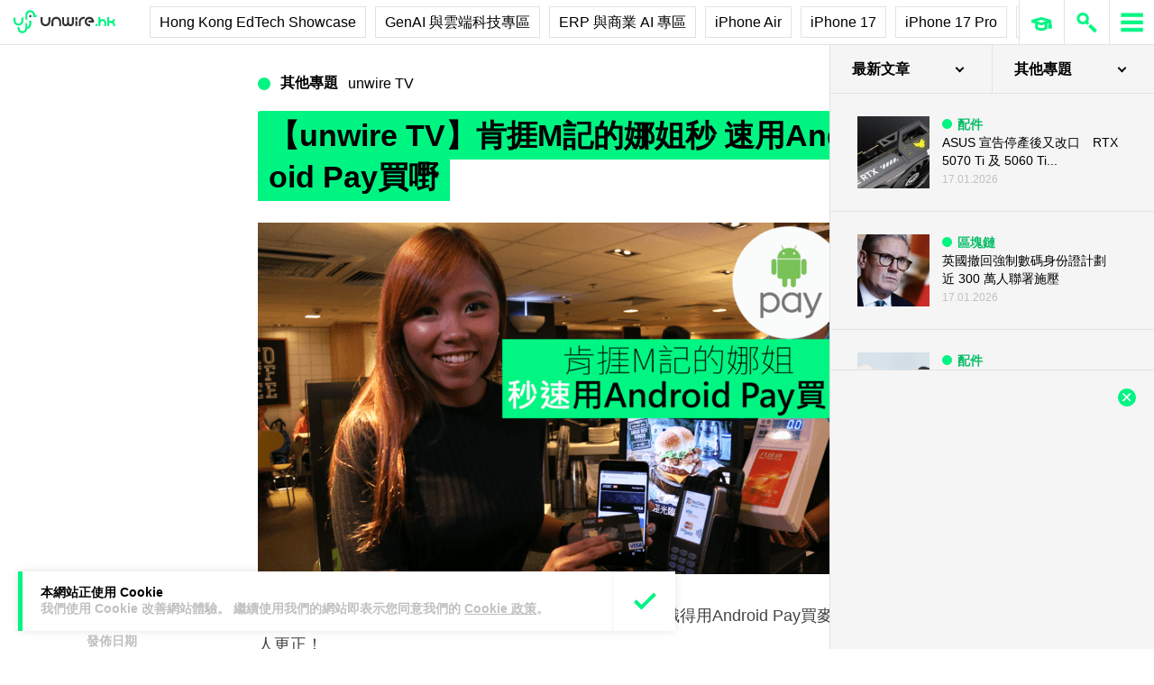

--- FILE ---
content_type: text/html; charset=utf-8
request_url: https://www.google.com/recaptcha/api2/aframe
body_size: 268
content:
<!DOCTYPE HTML><html><head><meta http-equiv="content-type" content="text/html; charset=UTF-8"></head><body><script nonce="4C7fjb9XOifZ1vpOXFvAmQ">/** Anti-fraud and anti-abuse applications only. See google.com/recaptcha */ try{var clients={'sodar':'https://pagead2.googlesyndication.com/pagead/sodar?'};window.addEventListener("message",function(a){try{if(a.source===window.parent){var b=JSON.parse(a.data);var c=clients[b['id']];if(c){var d=document.createElement('img');d.src=c+b['params']+'&rc='+(localStorage.getItem("rc::a")?sessionStorage.getItem("rc::b"):"");window.document.body.appendChild(d);sessionStorage.setItem("rc::e",parseInt(sessionStorage.getItem("rc::e")||0)+1);localStorage.setItem("rc::h",'1768862498518');}}}catch(b){}});window.parent.postMessage("_grecaptcha_ready", "*");}catch(b){}</script></body></html>